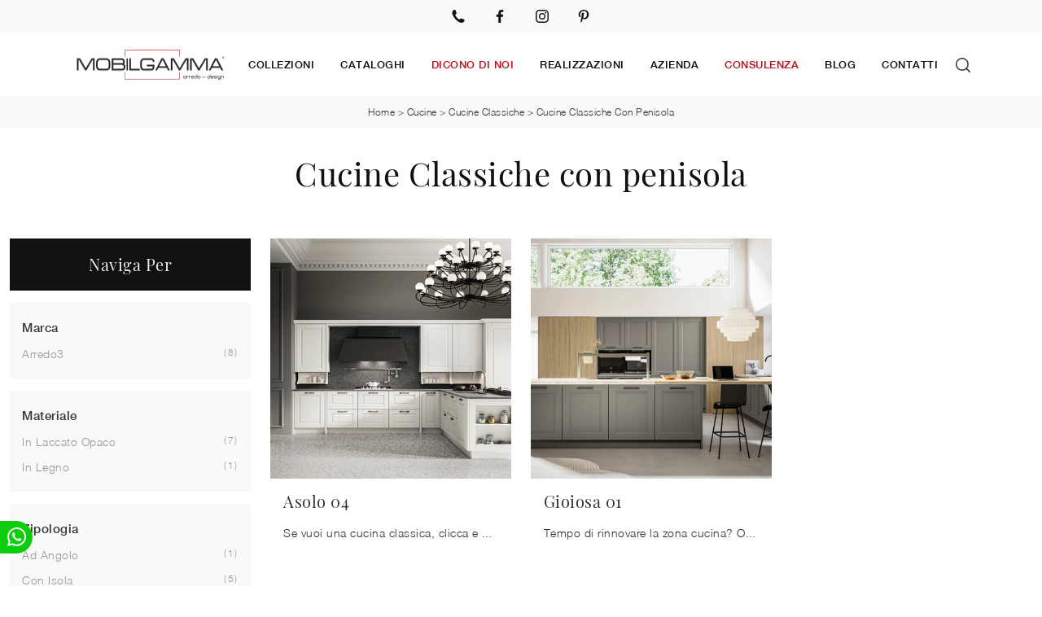

--- FILE ---
content_type: text/html
request_url: https://www.mobilgamma.it/core/ip.asp
body_size: 127
content:
3.141.166.207